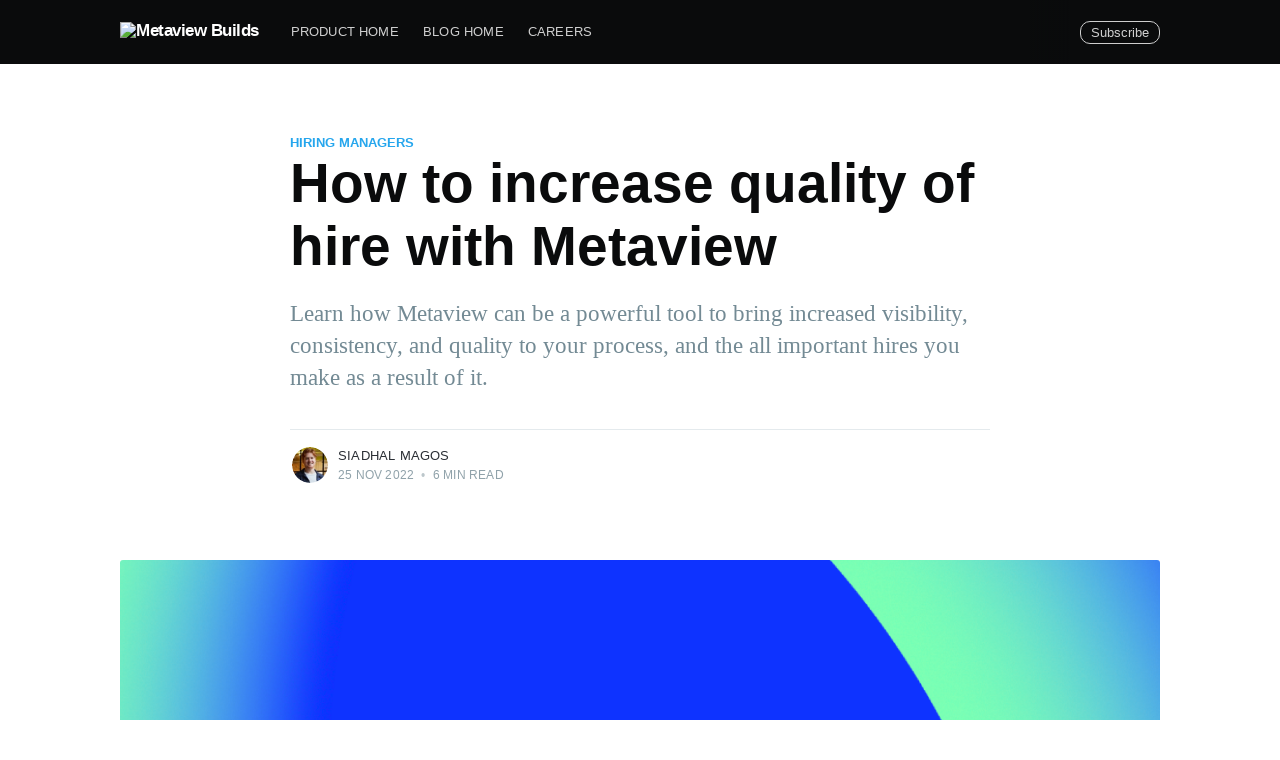

--- FILE ---
content_type: text/html; charset=utf-8
request_url: https://content.metaview.ai/how-to-increase-quality-of-hire-with-metaview/
body_size: 11017
content:
<!DOCTYPE html>
<html lang="en">
<head>

    <meta charset="utf-8" />
    <meta http-equiv="X-UA-Compatible" content="IE=edge" />

    <title>How to increase quality of hire with Metaview</title>
    <meta name="HandheldFriendly" content="True" />
    <meta name="viewport" content="width=device-width, initial-scale=1.0" />

    <link rel="stylesheet" type="text/css" href="https://content.metaview.ai/assets/built/screen.css?v=037de5fcb4" />

    <meta name="description" content="Metaview can be a powerful tool to bring increased visibility, consistency, and quality to your process—and your hires.">
    <link rel="icon" href="https://content.metaview.ai/content/images/size/w256h256/2022/03/Metaview-Blog-Icon-1.png" type="image/png">
    <link rel="canonical" href="https://content.metaview.ai/how-to-increase-quality-of-hire-with-metaview/">
    <meta name="referrer" content="no-referrer-when-downgrade">
    
    <meta property="og:site_name" content="Metaview Builds">
    <meta property="og:type" content="article">
    <meta property="og:title" content="How to increase quality of hire with Metaview">
    <meta property="og:description" content="Learn how Metaview can be a powerful tool to bring increased visibility, consistency, and quality to your process, and the all important hires you make as a result of it.">
    <meta property="og:url" content="https://content.metaview.ai/how-to-increase-quality-of-hire-with-metaview/">
    <meta property="og:image" content="https://content.metaview.ai/content/images/size/w1200/2022/11/Frame-8026-1.png">
    <meta property="article:published_time" content="2022-11-25T14:28:35.000Z">
    <meta property="article:modified_time" content="2026-01-05T14:42:06.000Z">
    <meta property="article:tag" content="Hiring managers">
    <meta property="article:tag" content="Interviews">
    <meta property="article:tag" content="Recruiting leaders">
    <meta property="article:tag" content="Engineering leaders">
    
    <meta name="twitter:card" content="summary_large_image">
    <meta name="twitter:title" content="How to increase quality of hire with Metaview">
    <meta name="twitter:description" content="Learn how Metaview can be a powerful tool to bring increased visibility, consistency, and quality to your process, and the all important hires you make as a result of it.">
    <meta name="twitter:url" content="https://content.metaview.ai/how-to-increase-quality-of-hire-with-metaview/">
    <meta name="twitter:image" content="https://content.metaview.ai/content/images/size/w1200/2022/11/Frame-8026.png">
    <meta name="twitter:label1" content="Written by">
    <meta name="twitter:data1" content="Siadhal Magos">
    <meta name="twitter:label2" content="Filed under">
    <meta name="twitter:data2" content="Hiring managers, Interviews, Recruiting leaders, Engineering leaders">
    <meta property="og:image:width" content="1200">
    <meta property="og:image:height" content="675">
    
    <script type="application/ld+json">
{
    "@context": "https://schema.org",
    "@type": "Article",
    "publisher": {
        "@type": "Organization",
        "name": "Metaview Builds",
        "url": "https://content.metaview.ai/",
        "logo": {
            "@type": "ImageObject",
            "url": "https://content.metaview.ai/content/images/2022/03/Metaview-Blog-Logo-6.png"
        }
    },
    "author": {
        "@type": "Person",
        "name": "Siadhal Magos",
        "image": {
            "@type": "ImageObject",
            "url": "https://content.metaview.ai/content/images/2025/06/Siadhal_headshot-1.jpg",
            "width": 1038,
            "height": 933
        },
        "url": "https://content.metaview.ai/author/siadhal/",
        "sameAs": []
    },
    "headline": "How to increase quality of hire with Metaview",
    "url": "https://content.metaview.ai/how-to-increase-quality-of-hire-with-metaview/",
    "datePublished": "2022-11-25T14:28:35.000Z",
    "dateModified": "2026-01-05T14:42:06.000Z",
    "image": {
        "@type": "ImageObject",
        "url": "https://content.metaview.ai/content/images/size/w1200/2022/11/Frame-8003.png",
        "width": 1200,
        "height": 675
    },
    "keywords": "Hiring managers, Interviews, Recruiting leaders, Engineering leaders",
    "description": "Learn how Metaview can be a powerful tool to bring increased visibility, consistency, and quality to your process, and the all important hires you make as a result of it.",
    "mainEntityOfPage": "https://content.metaview.ai/how-to-increase-quality-of-hire-with-metaview/"
}
    </script>

    <meta name="generator" content="Ghost 6.13">
    <link rel="alternate" type="application/rss+xml" title="Metaview Builds" href="https://content.metaview.ai/rss/">
    <script defer src="https://cdn.jsdelivr.net/ghost/portal@~2.56/umd/portal.min.js" data-i18n="true" data-ghost="https://content.metaview.ai/" data-key="347df3cec382ca2eb22908045d" data-api="https://metaview.ghost.io/ghost/api/content/" data-locale="en" crossorigin="anonymous"></script><style id="gh-members-styles">.gh-post-upgrade-cta-content,
.gh-post-upgrade-cta {
    display: flex;
    flex-direction: column;
    align-items: center;
    font-family: -apple-system, BlinkMacSystemFont, 'Segoe UI', Roboto, Oxygen, Ubuntu, Cantarell, 'Open Sans', 'Helvetica Neue', sans-serif;
    text-align: center;
    width: 100%;
    color: #ffffff;
    font-size: 16px;
}

.gh-post-upgrade-cta-content {
    border-radius: 8px;
    padding: 40px 4vw;
}

.gh-post-upgrade-cta h2 {
    color: #ffffff;
    font-size: 28px;
    letter-spacing: -0.2px;
    margin: 0;
    padding: 0;
}

.gh-post-upgrade-cta p {
    margin: 20px 0 0;
    padding: 0;
}

.gh-post-upgrade-cta small {
    font-size: 16px;
    letter-spacing: -0.2px;
}

.gh-post-upgrade-cta a {
    color: #ffffff;
    cursor: pointer;
    font-weight: 500;
    box-shadow: none;
    text-decoration: underline;
}

.gh-post-upgrade-cta a:hover {
    color: #ffffff;
    opacity: 0.8;
    box-shadow: none;
    text-decoration: underline;
}

.gh-post-upgrade-cta a.gh-btn {
    display: block;
    background: #ffffff;
    text-decoration: none;
    margin: 28px 0 0;
    padding: 8px 18px;
    border-radius: 4px;
    font-size: 16px;
    font-weight: 600;
}

.gh-post-upgrade-cta a.gh-btn:hover {
    opacity: 0.92;
}</style>
    <script defer src="https://cdn.jsdelivr.net/ghost/sodo-search@~1.8/umd/sodo-search.min.js" data-key="347df3cec382ca2eb22908045d" data-styles="https://cdn.jsdelivr.net/ghost/sodo-search@~1.8/umd/main.css" data-sodo-search="https://metaview.ghost.io/" data-locale="en" crossorigin="anonymous"></script>
    
    <link href="https://content.metaview.ai/webmentions/receive/" rel="webmention">
    <script defer src="/public/cards.min.js?v=037de5fcb4"></script>
    <link rel="stylesheet" type="text/css" href="/public/cards.min.css?v=037de5fcb4">
    <script defer src="/public/member-attribution.min.js?v=037de5fcb4"></script>
    <script defer src="/public/ghost-stats.min.js?v=037de5fcb4" data-stringify-payload="false" data-datasource="analytics_events" data-storage="localStorage" data-host="https://content.metaview.ai/.ghost/analytics/api/v1/page_hit"  tb_site_uuid="67cec66b-600a-4b74-afda-e582e2e04484" tb_post_uuid="f8b17d4e-133d-41d7-bd9b-b7f6b6df0e55" tb_post_type="post" tb_member_uuid="undefined" tb_member_status="undefined"></script><style>:root {--ghost-accent-color: #020416;}</style>
    <!-- Global site tag (gtag.js) - Google Analytics -->
<script async src="https://www.googletagmanager.com/gtag/js?id=G-4535H47VBV"></script>
<script>
  window.dataLayer = window.dataLayer || [];
  function gtag(){dataLayer.push(arguments);}
  gtag('js', new Date());

  gtag('config', 'G-4535H47VBV');
</script>
<script defer data-domain="builds.metaview.ai" src="https://plausible.io/js/plausible.js"></script>
<link rel="stylesheet" href="https://cdnjs.cloudflare.com/ajax/libs/prism/1.28.0/themes/prism-tomorrow.min.css" integrity="sha512-vswe+cgvic/XBoF1OcM/TeJ2FW0OofqAVdCZiEYkd6dwGXthvkSFWOoGGJgS2CW70VK5dQM5Oh+7ne47s74VTg==" crossorigin="anonymous" referrerpolicy="no-referrer" />
<meta name="robots" content="noindex">

</head>
<body class="post-template tag-hiring-managers tag-interviews tag-recruiting-leaders tag-engineering-leaders">

    <div class="site-wrapper">

        

<header class="site-header">
    <div class="outer site-nav-main">
    <div class="inner">
        <nav class="site-nav">
    <div class="site-nav-left-wrapper">
        <div class="site-nav-left">
                <a class="site-nav-logo" href="https://content.metaview.ai"><img src="https://content.metaview.ai/content/images/2022/03/Metaview-Blog-Logo-6.png" alt="Metaview Builds" /></a>
            <div class="site-nav-content">
                    <ul class="nav">
    <li class="nav-product-home"><a href="https://www.metaview.ai">Product Home</a></li>
    <li class="nav-blog-home"><a href="https://content.metaview.ai/">Blog Home</a></li>
    <li class="nav-careers"><a href="https://www.metaview.ai/careers">Careers</a></li>
</ul>

                    <span class="nav-post-title ">How to increase quality of hire with Metaview</span>
            </div>
        </div>
    </div>
    <div class="site-nav-right">
            <div class="social-links">
            </div>

            <a class="subscribe-button" href="#subscribe">Subscribe</a>
    </div>
</nav>
    </div>
</div></header>


<main id="site-main" class="site-main outer">
    <div class="inner">

        <article class="post-full post tag-hiring-managers tag-interviews tag-recruiting-leaders tag-engineering-leaders ">

            <header class="post-full-header">

                <section class="post-full-tags">
                    <a href="/tag/hiring-managers/">Hiring managers</a>
                </section>

                <h1 class="post-full-title">How to increase quality of hire with Metaview</h1>

                <p class="post-full-custom-excerpt">Learn how Metaview can be a powerful tool to bring increased visibility, consistency, and quality to your process, and the all important hires you make as a result of it.</p>

                <div class="post-full-byline">

                    <section class="post-full-byline-content">

                        <ul class="author-list">
                            <li class="author-list-item">

                                <div class="author-card">
                                    <img class="author-profile-image" src="/content/images/size/w100/2025/06/Siadhal_headshot-1.jpg" alt="Siadhal Magos" />
                                    <div class="author-info">
                                        <h2>Siadhal Magos</h2>
                                        <p>Read <a href="/author/siadhal/">more posts</a> by this author.</p>
                                    </div>
                                </div>

                                <a href="/author/siadhal/" class="author-avatar">
                                    <img class="author-profile-image" src="/content/images/size/w100/2025/06/Siadhal_headshot-1.jpg" alt="Siadhal Magos" />
                                </a>

                            </li>
                        </ul>

                        <section class="post-full-byline-meta">
                            <h4 class="author-name"><a href="/author/siadhal/">Siadhal Magos</a></h4>
                            <div class="byline-meta-content">
                                <time class="byline-meta-date" datetime="2022-11-25">25 Nov 2022</time>
                                <span class="byline-reading-time"><span class="bull">&bull;</span> 6 min read</span>
                            </div>
                        </section>

                    </section>


                </div>
            </header>

            <figure class="post-full-image">
                <img
                    srcset="/content/images/size/w300/2022/11/Frame-8003.png 300w,
                            /content/images/size/w600/2022/11/Frame-8003.png 600w,
                            /content/images/size/w1000/2022/11/Frame-8003.png 1000w,
                            /content/images/size/w2000/2022/11/Frame-8003.png 2000w"
                    sizes="(max-width: 800px) 400px,
                        (max-width: 1170px) 1170px,
                            2000px"
                    src="/content/images/size/w2000/2022/11/Frame-8003.png"
                    alt="How to increase quality of hire with Metaview"
                />
            </figure>

            <section class="post-full-content">
                <div class="post-content">
                    <p>In my recent conversations with talent leaders and team builders, a clear trend has emerged: high-performing teams are reacting to the current market conditions by re-focusing on quality and ensuring every hire counts. As teams develop action plans to adapt their hiring processes to this new reality, one of their considerations is often whether it’s worth bringing in an Interview Intelligence platform to complement <a href="https://www.metaview.ai/resources/blog/internal-recruiting?ref=content.metaview.ai" rel="noreferrer">internal programs</a> and processes. For anyone weighing how to affect step-change impact on their quality of hire, I wanted to share how Metaview can help. </p><p>Whether you already have structure and training in place for your interviewers, or you're just starting to get more deliberate about this crucial part of your process (if so, check out <a href="https://www.metaview.ai/resources/guide/interviewer-training/interviewer-training-playbook?ref=content.metaview.ai">our playbook</a> on how to do it), Metaview can be a powerful tool to bring increased visibility, consistency, and quality to your process, and the all important hires you make as a result of it. Each organization’s challenges and goals are unique, but here are a few common scenarios where teams turn to Metaview: </p><ul><li>You’ve grown a lot in the past, and now <em>new people are hiring new people</em>. It’s hard to find time to make sure they are calibrated, rigorous, and fair.</li><li>You have a growing sense that important hiring decisions are being made based on scrappy notes, memory, or — worst of all — bias.</li><li>You’ve realized that traditional interviewer training isn’t proven to be effective, and is often inconsistently applied.</li><li>You have no visibility into the quality of your process, or whether interviewers are drifting over time, and therefore no ability to make educated improvements to the process.</li><li>You’re struggling to maintain your core culture as new hires are made in different geographies and to keep interviewers calibrated across office locations and departments. </li></ul><p>Focusing on quality doesn’t just prevent <a href="https://www.metaview.ai/resources/blog/mis-hires?ref=content.metaview.ai" rel="noreferrer">expensive mis-hires</a>—it’s of existential importance to your culture and continued growth. Anduril’s Head of Software Recruiting, Scott Nelson, gives a powerful take on the role quality plays in preserving culture and trust as an organization grows:</p><div class="kg-card kg-callout-card kg-callout-card-grey"><div class="kg-callout-text"><i><em class="italic" style="white-space: pre-wrap;">“You have to remember that part of the reason people join your organization is because they want to be around people they respect, that they can learn from — it’s iron sharpens iron.</em></i><br><br><i><em class="italic" style="white-space: pre-wrap;">If your hiring managers aren’t calibrated, they’re more likely to bring in people that don’t fit that profile. Mis-hires are expensive, sure — but there’s also a cost on your culture and your team. Because when you consistently hire poor quality employees, you’re saying ‘this is what we value, and this is the type of person that’s representative of our organization’.</em></i><br><br><i><em class="italic" style="white-space: pre-wrap;">And when your employees start to feel like that’s changing, or the bar’s being held differently for different hires, then that culture you worked hard to build will tear right down the middle. Your best performers will lose trust in you, and they’ll leave. You have to know how to scale that trust — it’s a crucial part of hiring.”</em></i></div></div><h2 id="how-metaview-improves-quality-of-hire">How Metaview improves quality of hire</h2><p>Metaview is built to help you calibrate all of your interviewers to a common bar of excellence, while automating the painful administrative burden that often accompanies traditional processes. We do this through a number of powerful features: the ability to capture and replay what really happened in interviews, Shadow Paths interviewer training, and insights for ongoing improvement.</p><h3 id="1-review-the-game-tape">1. Review the game tape</h3><p>The ability to playback interview recordings is a game changer when it comes to keeping quality high. When there’s conflicting opinions on a candidate or disagreement about how they rank on a certain skill, you can review what actually happened, even if you weren’t present yourself. Visibility into what’s really going on in interviews can also be a powerful tool to ensure interviewers are delivering a strong candidate experience and gathering the right signal. Tally’s VP of Engineering, Jan Chong, shares how Metaview playbacks help her team keep quality in check:</p><div class="kg-card kg-callout-card kg-callout-card-grey"><div class="kg-callout-text"><i><em class="italic" style="white-space: pre-wrap;">“Before, when we had concerns about interview quality, we would need to shadow the next few interviews, which is disruptive. With Metaview, I love that I can go into interview recordings and take a look.”</em></i></div></div><figure class="kg-card kg-image-card kg-card-hascaption"><img src="https://content.metaview.ai/content/images/2022/12/playback.png" class="kg-image" alt="" loading="lazy" width="1344" height="899" srcset="https://content.metaview.ai/content/images/size/w600/2022/12/playback.png 600w, https://content.metaview.ai/content/images/size/w1000/2022/12/playback.png 1000w, https://content.metaview.ai/content/images/2022/12/playback.png 1344w" sizes="(min-width: 720px) 720px"><figcaption><span style="white-space: pre-wrap;">Metaview records and transcribes interviews so you can capture, replay, and review what really happened.&nbsp;</span></figcaption></figure><p></p><h3 id="2-interviewer-shadowing-based-on-your-highest-quality-interviews">2. Interviewer shadowing based on your highest-quality interviews</h3><p>Interviewer shadowing is one the most effective ways to gain confidence in the consistency and quality of your interviews. With a traditional showing program, there’s lots of manual scheduling and spreadsheet tracking that needs to happen to keep the process moving along. In this model, it can be difficult to track where trainees stand in the process, and there’s little visibility into what happens once they’ve graduated. But the biggest problem of all is that you’re rolling the dice when it comes to the quality of the live interviews trainees shadow. Former Head of Recruiting at Pure Storage, Angela Miller, summarizes the challenges of scaling a robust interviewer training program, which ultimately prompted them to bring in Metaview to right the course: </p><div class="kg-card kg-callout-card kg-callout-card-grey"><div class="kg-callout-text"><i><em class="italic" style="white-space: pre-wrap;">“Our training process had a number of stages that we had to manage manually, including our basic ‘Interviewer Training 101’, shadowing, and mock interviews with a trained mentor. When we were small, this process worked just fine. But as we grew, the system became stressed. Our recruiting team was spending a lot of time manually scheduling in training, and tracking training outcomes was still highly manual and administrative-heavy.</em></i><br><br><i><em class="italic" style="white-space: pre-wrap;">We got to a point where we stressed the system so much that it broke. We didn’t have enough interviewer bandwidth, but it was taking six months for a trainee to get through training on one training track. We were coordinating interviews with candidates as a first priority, which meant that training was our second priority — and it started to fall through the cracks.”</em></i></div></div><p><br>Metaview takes shadowing to the next level by automating the process and ensuring trainees only learn from the very best. In a Shadow Path with Metaview, you choose best-in-class examples for each interview loop and use those recordings to create a training module for new interviewers. Trainees are then automatically enrolled in these Shadow Paths and watch the recordings on their own time, removing the unnecessary complexities of manual scheduling. Recruiting teams have full visibility into where a trainee stands in the process.</p><figure class="kg-card kg-image-card kg-card-hascaption"><img src="https://content.metaview.ai/content/images/2022/12/shadow_paths-1.png" class="kg-image" alt="" loading="lazy" width="1680" height="1009" srcset="https://content.metaview.ai/content/images/size/w600/2022/12/shadow_paths-1.png 600w, https://content.metaview.ai/content/images/size/w1000/2022/12/shadow_paths-1.png 1000w, https://content.metaview.ai/content/images/size/w1600/2022/12/shadow_paths-1.png 1600w, https://content.metaview.ai/content/images/2022/12/shadow_paths-1.png 1680w" sizes="(min-width: 720px) 720px"><figcaption><span style="white-space: pre-wrap;">With Metaview's Shadow Paths, you can automate interviewer training by creating virtual training loops made up of real examples from your best interviewers.</span></figcaption></figure><h3 id="3-deepen-learning-with-feedback-loops">3. Deepen learning with feedback loops</h3><p>The learning doesn’t stop once the recordings have been viewed. Trainees are also asked to write mock scorecards on the interviews they watched. That feedback is then compared against actual feedback that seasoned interviewers provided to make sure trainees are learning to calibrate properly. The final step in our Shadow Paths is a reverse shadow where the trainee runs a real interview of their own, shadowed by a veteran interviewer who provides comments and feedback. </p><p>Another way we close the feedback loops in interviewer training is by enabling comments on interview recordings. New interviewers can ask more experienced colleagues specific questions on an interview they are shadowing, or seasoned interviewers can leave their own tips and insights—all to enable deeper, interactive learning based on individual needs.</p><h3 id="4-provide-ongoing-self-reflection-and-coaching">4. Provide ongoing self-reflection and coaching</h3><p>Establishing and maintaining a culture of high-quality interviewing has to be a continuous effort. That’s why Metaview provides interviewers ongoing opportunities for self-reflection and coaching. After every interview, interviewers can see how key metrics like number of questions asked, candidate talk time, and interview duration compare with the norms for interviews of the same type at your company. So if they’re trending outside of the typical ranges, interviewers can reflect on whether there’s an opportunity to do things differently next time. Metaview also provides automated coaching so that interviewers receive regular feedback on their actual interviews, with actionable tips for elements to improve. Catawiki’s Head of Talent Acquisition, James Lesner, shares the impact Metaview has had on their interviewing: </p><div class="kg-card kg-callout-card kg-callout-card-grey"><div class="kg-callout-text"><i><em class="italic" style="white-space: pre-wrap;">“Not only has Metaview enabled us to measure the interviewing consistency we wanted to achieve, it has also really helped us to scale our onboarding of new interviewers and get them up to speed very quickly so that they’re competent and can represent Catawiki in the right way.”</em></i></div></div><figure class="kg-card kg-image-card kg-card-hascaption"><img src="https://content.metaview.ai/content/images/2022/12/consistency_checks.png" class="kg-image" alt="" loading="lazy" width="1552" height="1200" srcset="https://content.metaview.ai/content/images/size/w600/2022/12/consistency_checks.png 600w, https://content.metaview.ai/content/images/size/w1000/2022/12/consistency_checks.png 1000w, https://content.metaview.ai/content/images/2022/12/consistency_checks.png 1552w" sizes="(min-width: 720px) 720px"><figcaption><span style="white-space: pre-wrap;">Metaview surfaces objective consistency and quality metrics to help interviewers self reflect.</span></figcaption></figure><p></p><p>Especially in the current market, investing in quality of hire is all but a necessity. Without Interview Intelligence, it’s near impossible to have the level of visibility and insight you need to identify areas of improvement and have a real impact on quality. If you’re ready to run more consistent, high-quality interviews, we’d love to help. </p><figure class="kg-card kg-image-card"><a href="https://my.metaview.app/auth/sign-up?ref=content.metaview.ai"><img src="https://content.metaview.ai/content/images/2026/01/metaview-tools-cta-1.png" class="kg-image" alt="" loading="lazy" width="1498" height="541" srcset="https://content.metaview.ai/content/images/size/w600/2026/01/metaview-tools-cta-1.png 600w, https://content.metaview.ai/content/images/size/w1000/2026/01/metaview-tools-cta-1.png 1000w, https://content.metaview.ai/content/images/2026/01/metaview-tools-cta-1.png 1498w" sizes="(min-width: 720px) 720px"></a></figure>
                </div>
            </section>


        </article>

    </div>
</main>

<aside class="read-next outer">
    <div class="inner">
        <h2>Other Posts</h2>
        <div class="read-next-feed">
                <article class="read-next-card">
                    <header class="read-next-card-header">
                        <h3><span>More in</span> <a href="/tag/hiring-managers/">Hiring managers</a></h3>
                    </header>
                    <div class="read-next-card-content">
                        <ul>
                            <li>
                                <h4><a href="/hiring-at-scale/">Hiring at scale: How to safely accelerate your recruitment processes</a></h4>
                                <div class="read-next-card-meta">
                                    <p><time datetime="2025-10-02">2 Oct 2025</time> –
                                        7 min read</p>
                                </div>
                            </li>
                            <li>
                                <h4><a href="/ai-candidate-sourcing/">AI sourcing: How to automate candidate sourcing (&amp; 4 top tools)</a></h4>
                                <div class="read-next-card-meta">
                                    <p><time datetime="2025-09-24">24 Sep 2025</time> –
                                        7 min read</p>
                                </div>
                            </li>
                            <li>
                                <h4><a href="/good-interviewer-bad-interviewer/">Good Interviewer/Bad Interviewer: How to be an effective interviewer</a></h4>
                                <div class="read-next-card-meta">
                                    <p><time datetime="2025-09-18">18 Sep 2025</time> –
                                        6 min read</p>
                                </div>
                            </li>
                        </ul>
                    </div>
                    <footer class="read-next-card-footer">
                        <a href="/tag/hiring-managers/">See all 21 posts
                            →</a>
                    </footer>
                </article>

                <article class="post-card post tag-engineering-leaders tag-recruiting-leaders tag-interviews ">

    <a class="post-card-image-link" href="/how-to-partner-with-engineering-to-recruit-a-world-class-team-2/">
        <img class="post-card-image"
            srcset="/content/images/size/w300/2022/12/Frame-8005--1-.png 300w,
                    /content/images/size/w600/2022/12/Frame-8005--1-.png 600w,
                    /content/images/size/w1000/2022/12/Frame-8005--1-.png 1000w,
                    /content/images/size/w2000/2022/12/Frame-8005--1-.png 2000w"
            sizes="(max-width: 1000px) 400px, 700px"
            loading="lazy"
            src="/content/images/size/w600/2022/12/Frame-8005--1-.png"
            alt="How to partner with engineering to recruit a world-class team"
        />
    </a>

    <div class="post-card-content">

        <a class="post-card-content-link" href="/how-to-partner-with-engineering-to-recruit-a-world-class-team-2/">

            <header class="post-card-header">
                    <div class="post-card-primary-tag">Engineering leaders</div>
                <h2 class="post-card-title">How to partner with engineering to recruit a world-class team</h2>
            </header>

            <section class="post-card-excerpt">
                    <p>I recently sat down with technical recruiting leader, Blake Stockman
[https://www.linkedin.com/in/blake-stockman/], to get his perspectives on what
makes a successful partnership between recruiting and engineering</p>
            </section>

        </a>

        <footer class="post-card-meta">
            <ul class="author-list">
                <li class="author-list-item">
            
                    <div class="author-name-tooltip">
                        Siadhal Magos
                    </div>
            
                    <a href="/author/siadhal/" class="static-avatar">
                        <img class="author-profile-image" src="/content/images/size/w100/2025/06/Siadhal_headshot-1.jpg" alt="Siadhal Magos" />
                    </a>
                </li>
            </ul>
            <div class="post-card-byline-content">
                <span><a href="/author/siadhal/">Siadhal Magos</a></span>
                <span class="post-card-byline-date"><time datetime="2022-12-21">21 Dec 2022</time> <span class="bull">&bull;</span> 5 min read</span>
            </div>
        </footer>

    </div>

</article>

                <article class="post-card post tag-hiring-managers tag-engineering-leaders tag-recruiting-leaders ">

    <a class="post-card-image-link" href="/how-brex-used-metaview-to-level-up-their-values-interviews/">
        <img class="post-card-image"
            srcset="/content/images/size/w300/2022/11/Frame-7999.png 300w,
                    /content/images/size/w600/2022/11/Frame-7999.png 600w,
                    /content/images/size/w1000/2022/11/Frame-7999.png 1000w,
                    /content/images/size/w2000/2022/11/Frame-7999.png 2000w"
            sizes="(max-width: 1000px) 400px, 700px"
            loading="lazy"
            src="/content/images/size/w600/2022/11/Frame-7999.png"
            alt="How Brex used Metaview to level-up their Values Interviews"
        />
    </a>

    <div class="post-card-content">

        <a class="post-card-content-link" href="/how-brex-used-metaview-to-level-up-their-values-interviews/">

            <header class="post-card-header">
                    <div class="post-card-primary-tag">Hiring managers</div>
                <h2 class="post-card-title">How Brex used Metaview to level-up their Values Interviews</h2>
            </header>

            <section class="post-card-excerpt">
                    <p>Brex recently identified an opportunity to improve the quality and consistency
of a crucial step in their hiring process—the Values Interview where engineering
candidates are assessed on how they</p>
            </section>

        </a>

        <footer class="post-card-meta">
            <ul class="author-list">
                <li class="author-list-item">
            
                    <div class="author-name-tooltip">
                        Siadhal Magos
                    </div>
            
                    <a href="/author/siadhal/" class="static-avatar">
                        <img class="author-profile-image" src="/content/images/size/w100/2025/06/Siadhal_headshot-1.jpg" alt="Siadhal Magos" />
                    </a>
                </li>
            </ul>
            <div class="post-card-byline-content">
                <span><a href="/author/siadhal/">Siadhal Magos</a></span>
                <span class="post-card-byline-date"><time datetime="2022-11-22">22 Nov 2022</time> <span class="bull">&bull;</span> 1 min read</span>
            </div>
        </footer>

    </div>

</article>
        </div>
    </div>
</aside>

    <section class="subscribe-form inner">
    <h3 class="subscribe-form-title">Subscribe to Metaview Builds</h3>
    <p class="subscribe-form-description">Get the latest posts delivered right to your inbox</p>
    <form data-members-form="subscribe">
        <div class="form-group">
            <input class="subscribe-email" data-members-email placeholder="youremail@example.com" autocomplete="false" />
            <button class="button primary" type="submit">
                <span class="button-content">Subscribe</span>
                <span class="button-loader"><svg version="1.1" id="loader-1" xmlns="http://www.w3.org/2000/svg" xmlns:xlink="http://www.w3.org/1999/xlink" x="0px"
    y="0px" width="40px" height="40px" viewBox="0 0 40 40" enable-background="new 0 0 40 40" xml:space="preserve">
    <path opacity="0.2" fill="#000" d="M20.201,5.169c-8.254,0-14.946,6.692-14.946,14.946c0,8.255,6.692,14.946,14.946,14.946
s14.946-6.691,14.946-14.946C35.146,11.861,28.455,5.169,20.201,5.169z M20.201,31.749c-6.425,0-11.634-5.208-11.634-11.634
c0-6.425,5.209-11.634,11.634-11.634c6.425,0,11.633,5.209,11.633,11.634C31.834,26.541,26.626,31.749,20.201,31.749z" />
    <path fill="#000" d="M26.013,10.047l1.654-2.866c-2.198-1.272-4.743-2.012-7.466-2.012h0v3.312h0
C22.32,8.481,24.301,9.057,26.013,10.047z">
        <animateTransform attributeType="xml" attributeName="transform" type="rotate" from="0 20 20" to="360 20 20"
            dur="0.5s" repeatCount="indefinite" />
    </path>
</svg></span>
            </button>
        </div>
        <div class="message-success">
            <strong>Great!</strong> Check your inbox and click the link to confirm your subscription.
        </div>
        <div class="message-error">
            Please enter a valid email address!
        </div>
    </form>
</section>



        <footer class="site-footer outer">
            <div class="site-footer-content inner">
                <section class="copyright"><a href="https://content.metaview.ai">Metaview Builds</a> &copy; 2026</section>
                <nav class="site-footer-nav">
                    <a href="https://content.metaview.ai">Latest Posts</a>
                    
                    
                    <a href="https://ghost.org" target="_blank" rel="noopener">Ghost</a>
                </nav>
            </div>
        </footer>

    </div>

    <div class="subscribe-notification subscribe-success-message">
        <a class="subscribe-close-button" href="javascript:;"></a>
        You've successfully subscribed to Metaview Builds!
    </div>
    <div class="subscribe-notification subscribe-failure-message">
        <a class="subscribe-close-button" href="javascript:;"></a>
        Could not sign up! Invalid sign up link.
    </div>

    <div id="subscribe" class="subscribe-overlay">
        <a class="subscribe-close-overlay" href="#"></a>
        <a class="subscribe-close-button" href="#"></a>
        <div class="subscribe-overlay-content">
                <img class="subscribe-overlay-logo" src="https://content.metaview.ai/content/images/2022/03/Metaview-Blog-Logo-6.png" alt="Metaview Builds" />
            <div class="subscribe-form">
                <h1 class="subscribe-overlay-title">Subscribe to Metaview Builds</h1>
                <p class="subscribe-overlay-description">Stay up to date! Get all the latest & greatest posts delivered straight to your inbox</p>
                <form data-members-form="subscribe">
                    <div class="form-group">
                        <input class="subscribe-email" data-members-email placeholder="youremail@example.com"
                            autocomplete="false" />
                        <button class="button primary" type="submit">
                            <span class="button-content">Subscribe</span>
                            <span class="button-loader"><svg version="1.1" id="loader-1" xmlns="http://www.w3.org/2000/svg" xmlns:xlink="http://www.w3.org/1999/xlink" x="0px"
    y="0px" width="40px" height="40px" viewBox="0 0 40 40" enable-background="new 0 0 40 40" xml:space="preserve">
    <path opacity="0.2" fill="#000" d="M20.201,5.169c-8.254,0-14.946,6.692-14.946,14.946c0,8.255,6.692,14.946,14.946,14.946
s14.946-6.691,14.946-14.946C35.146,11.861,28.455,5.169,20.201,5.169z M20.201,31.749c-6.425,0-11.634-5.208-11.634-11.634
c0-6.425,5.209-11.634,11.634-11.634c6.425,0,11.633,5.209,11.633,11.634C31.834,26.541,26.626,31.749,20.201,31.749z" />
    <path fill="#000" d="M26.013,10.047l1.654-2.866c-2.198-1.272-4.743-2.012-7.466-2.012h0v3.312h0
C22.32,8.481,24.301,9.057,26.013,10.047z">
        <animateTransform attributeType="xml" attributeName="transform" type="rotate" from="0 20 20" to="360 20 20"
            dur="0.5s" repeatCount="indefinite" />
    </path>
</svg></span>
                        </button>
                    </div>
                    <div class="message-success">
                        <strong>Great!</strong> Check your inbox and click the link to confirm your subscription.
                    </div>
                    <div class="message-error">
                        Please enter a valid email address!
                    </div>
                </form>
            </div>
        </div>
    </div>

    <script
        src="https://code.jquery.com/jquery-3.4.1.min.js"
        integrity="sha256-CSXorXvZcTkaix6Yvo6HppcZGetbYMGWSFlBw8HfCJo="
        crossorigin="anonymous">
    </script>
    <script src="https://content.metaview.ai/assets/built/casper.js?v=037de5fcb4"></script>

    <script>
        // Parse the URL parameter
        function getParameterByName(name, url) {
            if (!url) url = window.location.href;
            name = name.replace(/[\[\]]/g, "\\$&");
            var regex = new RegExp("[?&]" + name + "(=([^&#]*)|&|#|$)"),
                results = regex.exec(url);
            if (!results) return null;
            if (!results[2]) return '';
            return decodeURIComponent(results[2].replace(/\+/g, " "));
        }

        // Give the parameter a variable name
        var action = getParameterByName('action');
        var success = getParameterByName('success');

        $(document).ready(function () {
            if (action == 'subscribe' && (success === null || success === 'true')) {
                $('body').addClass('subscribe-success');
            }

            if (action == 'subscribe' && success === 'false') {
                $('body').addClass('subscribe-failure');
            }

            $('.subscribe-notification .subscribe-close-button').click(function () {
                $('.subscribe-notification').addClass('close');
            });

            // Reset form on opening subscrion overlay
            $('.subscribe-button').click(function() {
                $('.subscribe-overlay form').removeClass();
                $('.subscribe-email').val('');
            });
        });
    </script>

    <script>
    $(document).ready(function () {
        // FitVids - start
        var $postContent = $(".post-full-content");
        $postContent.fitVids();
        // FitVids - end

        // Replace nav with title on scroll - start
        Casper.stickyNavTitle({
            navSelector: '.site-nav-main',
            titleSelector: '.post-full-title',
            activeClass: 'nav-post-title-active'
        });
        // Replace nav with title on scroll - end

        // Hover on avatar
        var hoverTimeout;
        $('.author-list-item').hover(function () {
            var $this = $(this);

            clearTimeout(hoverTimeout);

            $('.author-card').removeClass('hovered');
            $(this).children('.author-card').addClass('hovered');

        }, function () {
            var $this = $(this);

            hoverTimeout = setTimeout(function () {
                $this.children('.author-card').removeClass('hovered');
            }, 800);
        });
    });
</script>


    <script src="https://cdnjs.cloudflare.com/ajax/libs/prism/1.28.0/prism.min.js" integrity="sha512-RDQSW3KoqJMiX0L/UBgwBmH1EmRYp8LBOiLaA8rBHIy+7OGP/7Gxg8vbt8wG4ZYd29P0Fnoq6+LOytCqx3cyoQ==" crossorigin="anonymous" referrerpolicy="no-referrer"></script>
<script src="https://cdnjs.cloudflare.com/ajax/libs/prism/1.28.0/components/prism-typescript.min.js" integrity="sha512-uOw7XYETzS/DPmmirpP5UCMihSDNMeyTS965J0/456OSPfxn9xEtHHjj5Q/5WefVdqyMfN/afmQnNpZd/tpkcA==" crossorigin="anonymous" referrerpolicy="no-referrer"></script>
<script src="https://cdnjs.cloudflare.com/ajax/libs/prism/1.28.0/components/prism-jsx.min.js" integrity="sha512-m3JYEI6gx5fh9jF10FjGoMzVKcV2N6nchcDcqPCdI1L3R2WQV7br2XVNR8iTLb2daOMRl3zldbcfT40xU2ntVw==" crossorigin="anonymous" referrerpolicy="no-referrer"></script>
<script src="https://cdnjs.cloudflare.com/ajax/libs/prism/1.28.0/components/prism-tsx.min.js" integrity="sha512-xjGCJ9YxyZBfYTCHsEjkOZMoOse1W3cKMXv1szXrxs68myuXt0YTj3/xKPar6iDMlXzTUSEqwUxprWcyp+plaw==" crossorigin="anonymous" referrerpolicy="no-referrer"></script>

</body>
</html>


--- FILE ---
content_type: application/javascript; charset=utf-8
request_url: https://cdnjs.cloudflare.com/ajax/libs/prism/1.28.0/components/prism-tsx.min.js
body_size: -530
content:
!function(e){var a=e.util.clone(e.languages.typescript);e.languages.tsx=e.languages.extend("jsx",a),delete e.languages.tsx.parameter,delete e.languages.tsx["literal-property"];var t=e.languages.tsx.tag;t.pattern=RegExp("(^|[^\\w$]|(?=</))(?:"+t.pattern.source+")",t.pattern.flags),t.lookbehind=!0}(Prism);